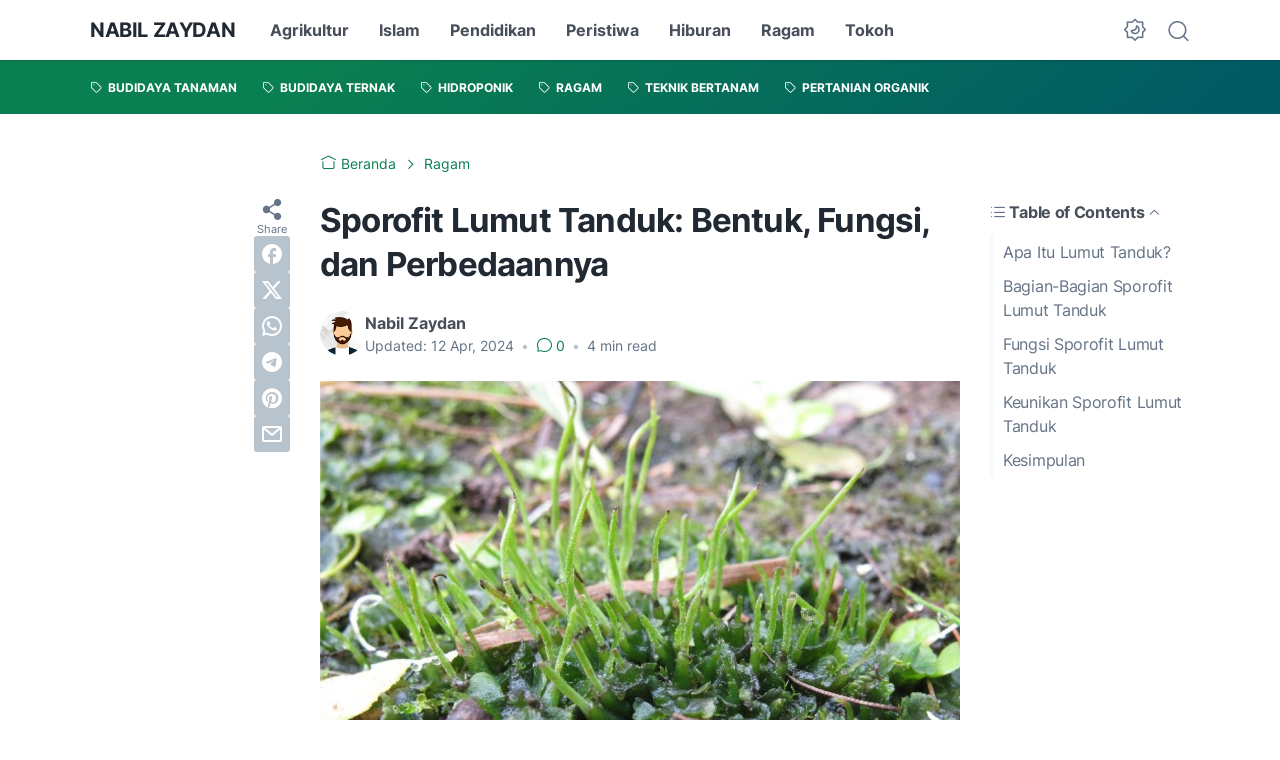

--- FILE ---
content_type: text/html; charset=utf-8
request_url: https://www.google.com/recaptcha/api2/aframe
body_size: 267
content:
<!DOCTYPE HTML><html><head><meta http-equiv="content-type" content="text/html; charset=UTF-8"></head><body><script nonce="aOtYFSFyJ_68MRTdmB8RLg">/** Anti-fraud and anti-abuse applications only. See google.com/recaptcha */ try{var clients={'sodar':'https://pagead2.googlesyndication.com/pagead/sodar?'};window.addEventListener("message",function(a){try{if(a.source===window.parent){var b=JSON.parse(a.data);var c=clients[b['id']];if(c){var d=document.createElement('img');d.src=c+b['params']+'&rc='+(localStorage.getItem("rc::a")?sessionStorage.getItem("rc::b"):"");window.document.body.appendChild(d);sessionStorage.setItem("rc::e",parseInt(sessionStorage.getItem("rc::e")||0)+1);localStorage.setItem("rc::h",'1768990904529');}}}catch(b){}});window.parent.postMessage("_grecaptcha_ready", "*");}catch(b){}</script></body></html>